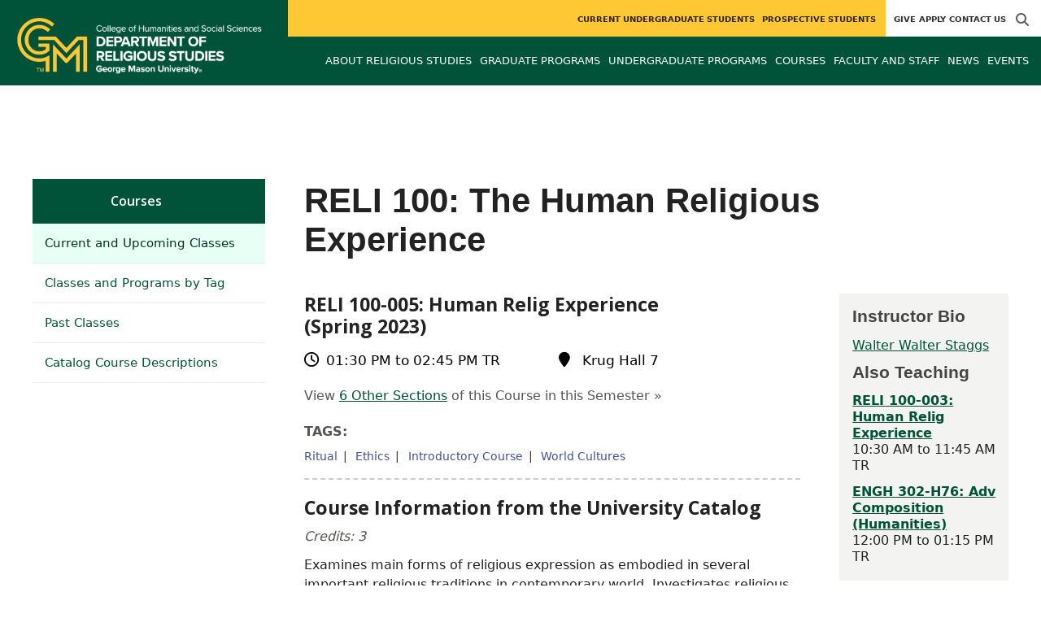

--- FILE ---
content_type: text/html; charset=utf-8
request_url: https://religiousstudies.gmu.edu/courses/1730/course_sections/82111
body_size: 8251
content:
<!DOCTYPE HTML>
<html lang="en">
<head>

  <!--[if lt IE 10]>
  <script src="/assets/html5shiv-printshiv-1d0fe84e9c400d25226fbb100dfc491729804bad9d227815791397a772a6ccdc.js" asynch="true"></script>
  <![endif]-->
  <meta charset="utf-8" />
  <meta http-equiv="X-UA-Compatible" content="IE=edge">
  <!-- <meta http-equiv="X-UA-Compatible" content="IE=edge,chrome=1"> -->
  <meta name="viewport" content="width=device-width,initial-scale=1" />
  


  <link rel="apple-touch-icon" sizes="180x180" href="/apple-touch-icon.png">
  <link rel="icon" type="image/png" sizes="32x32" href="/favicon-32x32.png">
  <link rel="icon" type="image/png" sizes="16x16" href="/favicon-16x16.png">
  <meta name="msapplication-TileColor" content="#da532c">
  <meta name="theme-color" content="#ffffff">


  <!-- *** WEB FONTS *** -->
  <!--[if IE]>
  <link rel='preload' href='https://fonts.googleapis.com/css?family=Istok+Web' rel='stylesheet' as='font'>
  <link rel='preload' href='https://fonts.googleapis.com/css?family=Istok+Web:400italic' rel='stylesheet' as='font'>
  <link rel='preload' href='https://fonts.googleapis.com/css?family=Istok+Web:700' rel='stylesheet' as='font'>
  <link rel='preload' href='https://fonts.googleapis.com/css?family=Istok+Web:700italic' rel='stylesheet' as='font'>
  <![endif]-->

  <link rel="stylesheet" href="/assets/mason2024/application-e6d7f7bf950f4fa03c2aae3c4c126308afc1ca6e76827d95f3a2fb186d4ded62.css" media="all" />
  <script type="importmap" data-turbo-track="reload">{
  "imports": {
    "application": "/assets/application-4b34addc893d2010defe97321368b6659ffb56145f2829c2b2c4cb0f5eaca21b.js",
    "@hotwired/turbo-rails": "/assets/turbo.min-41b4e28a9fe07bbbf2274d0ba9af26a87ff21f4fdb54a7978df9a6320decb39a.js",
    "@hotwired/stimulus": "/assets/stimulus.min-db071f6abc13bd6dcc6bb5e9ef6cb5b8ac23c9428c059f7e8d602325937dde40.js",
    "@hotwired/stimulus-loading": "/assets/stimulus-loading-9baa52ea3b2eb0f7e14ff9ae46eab356ff4331366fa1dbfe77cc1993bffd48e6.js",
    "bootstrap": "/assets/bootstrap.min-4a21b50fd84e03268f98bedab3c4e191c11e768f52d5eef40e5f824a6564bb19.js",
    "@popperjs/core": "/assets/popper-ad8a553b382f4f6b0a772106f9f399ebcf6cab360d1d8349ee26deeb79b88345.js",
    "admin_application": "/assets/admin_application-aef29384a4a8382c45f792034305dfea7e80546eb0e250a4390bd634185e7b90.js",
    "front_application": "/assets/front_application-0a3ee4b5236c03ebcc2385e290e93e87e17fd1cf486bcb6677b07b9297365fd4.js",
    "clipboard": "/assets/clipboard-12b5490ae96a15145495b9f677e20b8ad098476b49ac1a63582266879a0156e7.js",
    "controllers/application": "/assets/controllers/application-48e8b4d3dfcce7f7f8225f64dfd4717ff1874643325602d9eed09ad17b95cb76.js",
    "controllers/hello_controller": "/assets/controllers/hello_controller-5e545fa92cdc41ea2e6870cfbea018726fae4680ea0a8820832957dbdd46d65f.js",
    "controllers": "/assets/controllers/index-d3bed66b3a37b8fb69ca3314e202b85db13e3b837c8fb5657366f5aadec7c851.js",
    "controllers/search_form_controller": "/assets/controllers/search_form_controller-c1693f6957fe2a29d80628f0d4922eaa4a3043fda6921dc07ca2c1cbd8f0c87a.js",
    "controllers/submit_form_controller": "/assets/controllers/submit_form_controller-c7019c38316d3552c4c3f945bc52decc0b23d701d273cc673dc0c7b7945fe64d.js",
    "controllers/tinymce_controller": "/assets/controllers/tinymce_controller-aaad6dd41a32ba286cfeceb59ca8633f55f4cf7e72d3b43716c80405b33de93b.js"
  }
}</script>
<link rel="modulepreload" href="/assets/application-4b34addc893d2010defe97321368b6659ffb56145f2829c2b2c4cb0f5eaca21b.js">
<link rel="modulepreload" href="/assets/turbo.min-41b4e28a9fe07bbbf2274d0ba9af26a87ff21f4fdb54a7978df9a6320decb39a.js">
<link rel="modulepreload" href="/assets/stimulus.min-db071f6abc13bd6dcc6bb5e9ef6cb5b8ac23c9428c059f7e8d602325937dde40.js">
<link rel="modulepreload" href="/assets/stimulus-loading-9baa52ea3b2eb0f7e14ff9ae46eab356ff4331366fa1dbfe77cc1993bffd48e6.js">
<link rel="modulepreload" href="/assets/bootstrap.min-4a21b50fd84e03268f98bedab3c4e191c11e768f52d5eef40e5f824a6564bb19.js">
<link rel="modulepreload" href="/assets/popper-ad8a553b382f4f6b0a772106f9f399ebcf6cab360d1d8349ee26deeb79b88345.js">
<script src="/assets/es-module-shims.min-f39ec8b2348eca992283040893961fcedcce46c585c1c0071b7ee0f32dd56922.js" async="async" data-turbo-track="reload"></script>
<script type="module">import "application"</script>
  <script type="module">import "front_application"</script>

  <link rel="stylesheet" href="https://cdnjs.cloudflare.com/ajax/libs/OwlCarousel2/2.3.4/assets/owl.carousel.css" integrity="sha512-UTNP5BXLIptsaj5WdKFrkFov94lDx+eBvbKyoe1YAfjeRPC+gT5kyZ10kOHCfNZqEui1sxmqvodNUx3KbuYI/A==" crossorigin="anonymous" referrerpolicy="no-referrer" />

  <script defer src="https://cdnjs.cloudflare.com/ajax/libs/OwlCarousel2/2.3.4/owl.carousel.min.js" integrity="sha512-bPs7Ae6pVvhOSiIcyUClR7/q2OAsRiovw4vAkX+zJbw3ShAeeqezq50RIIcIURq7Oa20rW2n2q+fyXBNcU9lrw==" crossorigin="anonymous" referrerpolicy="no-referrer"></script>

    <!--Make sure this links to analytics-->
        <!-- Google Tag Manager GA4 -->
        <script>(function(w,d,s,l,i){w[l]=w[l]||[];w[l].push({'gtm.start':
                  new Date().getTime(),event:'gtm.js'});var f=d.getElementsByTagName(s)[0],
          j=d.createElement(s),dl=l!='dataLayer'?'&l='+l:'';j.async=true;j.src=
          'https://www.googletagmanager.com/gtm.js?id='+i+dl;f.parentNode.insertBefore(j,f);
        })(window,document,'script','dataLayer','GTM-WRNQFSR');</script>
        <!-- End Google Tag Manager -->

  <title>Religious Studies | RELI 100: The Human Religious Experience</title>
  <meta name="description" content="RELI 100 - 005: Human Relig Experience (Spring 2023)" />  <link href="http://religiousstudies.gmu.edu/courses/reli100/course_sections/82111" rel="canonical" />
  <link rel="alternate" type="application/atom+xml" title="ATOM" href="/feed" />
  <meta property="fb:app_id" content="308196929201214" />
<meta property="fb:admins" content="545039898" />

<meta property="og:site_name" content="Religious Studies" />
<meta property="og:url" content="https://religiousstudies.gmu.edu/courses/1730/course_sections/82111" />
<meta property="og:type" content="article" />

<meta property="og:image" content="https://chss.gmu.edu/assets/plaza-statue-512x512-7ea5e31007262e764dec0cb5e6d9a1f04a165ad05aed2b33bd7db4e8ecacd807.png" />
<meta property="og:description" content="RELI 100 - 005: Human Relig Experience (Spring 2023)" />


  <meta name="apple-mobile-web-app-capable" content="yes">
</head>

<body id="religiousstudies">
        <!-- Google Tag Manager GA4 (noscript) -->
      <noscript><iframe src="https://www.googletagmanager.com/ns.html?id=GTM-WRNQFSR"
                        height="0" width="0" style="display:none;visibility:hidden"></iframe></noscript>
      <!-- End Google Tag Manager (noscript) -->

  <div id="cookies-eu-banner" style="display: none;">
  <div id="cookies-eu-text">We use cookies and similar technologies to improve your website experience and help us understand how you use our website. By continuing to use this website, you consent to the usage of cookies. Learn more about our <a href="https://www.gmu.edu/about-mason/internet-privacy" target="_blank" title="George Mason University Privacy Statement" class="cookies-eu-link">Privacy Statement</a> and <a href="https://www.gmu.edu/cookie-policy" target="_blank" title="George Mason University Cookie Policy" class="cookies-eu-link">Cookie Policy</a>.</div>
  <div id="cookies-eu-link-group">
    <button id="cookies-eu-accept">Agree</button>
    <button id="cookies-eu-reject">Decline Non-Essential Cookies</button>
  </div>
</div>
  

<header id="header-section">
  <nav class="home-nav">
    <div class="container-fluid">

      <div class="row style-group6">
        <div class="col-md-12 absu-nav-cont">
             <a class="navbar-brand" href="/" aria-label="Visit Religious Studies homepage">
               <span class="logo-back">
                 <img alt="Religious Studies Logo" class="brandlogo" src="/assets/logos/religiousstudies-tagline-4ec5aacc66bd906f0a5b81363e7087298e37ea7cca741028f7d4f6f1ee47aa15.png" />
               </span>
             </a>
          <div id="myNav2" class="overlay2">
            <a class="closebtn2" onclick="closeNav2()" aria-label="close search">&times;</a>
            <div class="overlay-content2">
              <form method="get" action="/searches" role="search">
                <input class="mainsearch" type="text" placeholder="Search" name="searchFor" title="Enter search terms">
              </form>
            </div>
          </div>












        <div class="mobile-comp-container">
          <span class="hbuttonout2" onclick="openNav2()" aria-controls="myNav2"><i class="fa-solid fa-magnifying-glass hbuttons2"></i></span>
          <button id="mobile-burger" class="navbar-toggler" type="button" data-bs-toggle="" data-bs-target="#navbarSupportedContent" aria-controls="navbarSupportedContent" aria-expanded="false" aria-label="Toggle navigation three">
              <i class="fa-solid fa-bars"></i>
          </button>
        </div>
        </div>
          <div class="col-md-12 navbars-tog second-nav" aria-labelledby="audience Site Navigation">
        <ul class="utility-nav-sites">
          <li class="nav-item"><a class="donate nav-link" href="https://securemason.gmu.edu/s/1564/GID2/16/19-giving.aspx?sid=1564&amp;gid=2&amp;pgid=651&amp;cid=1709&amp;bledit=1&amp;sort=1&amp;dids=646.116.170&amp;appealcode=ISS17">Give</a></li>
          <li class="nav-item"><a class="nav-link" href="/apply">Apply</a></li>
          
          <li class="nav-item"><a class="nav-link" href="/contact">Contact Us</a></li>
          
          
            <li class="nav-item search-item2">
              <a class="hbuttonout nav-link" onclick="openNav2()"><i class="fa-solid fa-magnifying-glass hbuttons"></i></a>
            </li>
        </ul>
    <ul class="nav-list-ul">
      <li title="Current Undergraduate Students" class="nav-item dropdown">
        <a class="nav-link dropdown-toggle" href="/undergraduate" role="button" aria-expanded="false">
          Current Undergraduate Students
        </a>
        </li>
      <li title="Prospective Students" class="nav-item dropdown">
        <a class="nav-link dropdown-toggle" href="https://religiousstudies.gmu.edu/admissions-gmu-edu" role="button" aria-expanded="false">
          Prospective Students
        </a>
        </li>
    </ul>
  </div>

  <ul class="mobile_second-nav" aria-labelledby="audience ">
    <li title="Current Undergraduate Students" class="mobile_menu_list_item">
        <a href="/undergraduate" class="mobile_menu_list_link">Current Undergraduate Students</a>
    </li>
    <li title="Prospective Students" class="mobile_menu_list_item">
        <a href="https://religiousstudies.gmu.edu/admissions-gmu-edu" class="mobile_menu_list_link">Prospective Students</a>
    </li>
  </ul>

      

          <div class="col-md-12 navbars-tog first-nav" aria-labelledby="main Site Navigation">
    <ul class="nav-list-ul">
      <li title="About Religious Studies" class="nav-item dropdown">
        <a class="nav-link dropdown-toggle" href="https://religiousstudies.gmu.edu/about" role="button" aria-expanded="false">
          About Religious Studies
        </a>
          <ul class="dropdown-menu dropdown-menu-end">
                  <li>
                    <a class="dropdown-item" href="https://religiousstudies.gmu.edu/about/ultimate-concerns">
                      Ultimate Concerns
                    </a>
                  </li>
                  <li>
                    <a class="dropdown-item" href="https://religiousstudies.gmu.edu/about/histories-encounters-communities">
                      Histories, Encounters, Communities
                    </a>
                  </li>
                  <li>
                    <a class="dropdown-item" href="https://religiousstudies.gmu.edu/about/inter-religious-literacy">
                      (Inter-)Religious Literacy
                    </a>
                  </li>
                  <li>
                    <a class="dropdown-item" href="https://religiousstudies.gmu.edu/about/ethics-politics-and-global-dynamics">
                      Ethics, Politics, and Global Dynamics
                    </a>
                  </li>
          </ul>
        </li>
      <li title="Graduate Programs" class="nav-item dropdown">
        <a class="nav-link dropdown-toggle" href="https://religiousstudies.gmu.edu/graduate-programs" role="button" aria-expanded="false">
          Graduate Programs
        </a>
          <ul class="dropdown-menu dropdown-menu-end">
                  <li>
                    <a class="dropdown-item" href="/programs/la-mais-isin-reli">
                      Religious Studies concentration in the MAIS in Interdisciplinary Studies
                    </a>
                  </li>
                  <li>
                    <a class="dropdown-item" href="/programs/la-ma-acel-mais-reli">
                      Accelerated MAIS Concentration in Religious Studies
                    </a>
                  </li>
          </ul>
        </li>
      <li title="Undergraduate Programs" class="nav-item dropdown">
        <a class="nav-link dropdown-toggle" href="https://religiousstudies.gmu.edu/undergraduate-programs" role="button" aria-expanded="false">
          Undergraduate Programs
        </a>
          <ul class="dropdown-menu dropdown-menu-end">
                  <li>
                    <a class="dropdown-item" href="/programs/la-ba-reli">
                      BA in Religious Studies
                    </a>
                  </li>
                  <li>
                    <a class="dropdown-item" href="/programs/la-minor-reli-reli">
                      Minor in Religious Studies
                    </a>
                  </li>
                  <li>
                    <a class="dropdown-item" href="/programs/la-minor-reli-js">
                      Minor in Judaic Studies
                    </a>
                  </li>
                  <li>
                    <a class="dropdown-item" href="/programs/la-minor-la-islm">
                      Minor in Islamic Studies
                    </a>
                  </li>
                  <li>
                    <a class="dropdown-item" href="https://religiousstudies.gmu.edu/programs/la-minor-reli-gpst">
                      Minor in Genocide Prevention Studies
                    </a>
                  </li>
          </ul>
        </li>
      <li title="Courses" class="nav-item dropdown">
        <a class="nav-link dropdown-toggle" href="https://religiousstudies.gmu.edu/course_sections" role="button" aria-expanded="false">
          Courses
        </a>
        </li>
      <li title="Faculty and Staff" class="nav-item dropdown">
        <a class="nav-link dropdown-toggle" href="/people" role="button" aria-expanded="false">
          Faculty and Staff
        </a>
        </li>
      <li title="News" class="nav-item dropdown">
        <a class="nav-link dropdown-toggle" href="https://religiousstudies.gmu.edu/articles" role="button" aria-expanded="false">
          News
        </a>
          <ul class="dropdown-menu dropdown-menu-end">
              <li><a class="dropdown-item" aria-label="Accolades Article Listing" href="/articles/category/accolades">Accolades</a></li>
              <li><a class="dropdown-item" aria-label="Faculty Afoot Article Listing" href="/articles/category/faculty-afoot">Faculty Afoot</a></li>
              <li><a class="dropdown-item" aria-label="Headlines Article Listing" href="/articles/category/headlines">Headlines</a></li>
              <li><a class="dropdown-item" aria-label="In The Media Article Listing" href="/articles/category/in-the-media">In The Media</a></li>
          </ul>
        </li>
      <li title="Events" class="nav-item dropdown">
        <a class="nav-link dropdown-toggle" href="https://religiousstudies.gmu.edu/events" role="button" aria-expanded="false">
          Events
        </a>
          <ul class="dropdown-menu dropdown-menu-end">
            <li>
              <a class="dropdown-item" href="/events">All Upcoming</a>
            </li>
                  <li><a class="dropdown-item" aria-label="Study of Religion Society Events Listing" href="/events/category/study-of-religion-society">Study of Religion Society</a></li>
              <li><a class="dropdown-item" href="/events/past">Past Events</a></li>
              <li><a class="dropdown-item" href="/events/chss"><span>Events on Other Sites</span></a></li>
          </ul>
        </li>
    </ul>
  </div>

  <ul class="mobile_first-nav" aria-labelledby="main ">
    <li title="About Religious Studies" class="mobile_menu_list_item">
        <div class="link_and_icon_cont">
          <a href="https://religiousstudies.gmu.edu/about" class="mobile_menu_list_link" style="display:block">About Religious Studies</a>
          <i class="fa-solid fa-plus rotate"></i>
        </div>
        <ul class="mobile_submenu_list_cont">
              <li class="mobile_submenu_list_item">
                <a href="https://religiousstudies.gmu.edu/about/ultimate-concerns" class="mobile_submenu_list_link">Ultimate Concerns</a>
              </li>
              <li class="mobile_submenu_list_item">
                <a href="https://religiousstudies.gmu.edu/about/histories-encounters-communities" class="mobile_submenu_list_link">Histories, Encounters, Communities</a>
              </li>
              <li class="mobile_submenu_list_item">
                <a href="https://religiousstudies.gmu.edu/about/inter-religious-literacy" class="mobile_submenu_list_link">(Inter-)Religious Literacy</a>
              </li>
              <li class="mobile_submenu_list_item">
                <a href="https://religiousstudies.gmu.edu/about/ethics-politics-and-global-dynamics" class="mobile_submenu_list_link">Ethics, Politics, and Global Dynamics</a>
              </li>
        </ul>
    </li>
    <li title="Graduate Programs" class="mobile_menu_list_item">
        <div class="link_and_icon_cont">
          <a href="https://religiousstudies.gmu.edu/graduate-programs" class="mobile_menu_list_link" style="display:block">Graduate Programs</a>
          <i class="fa-solid fa-plus rotate"></i>
        </div>
        <ul class="mobile_submenu_list_cont">
              <li class="mobile_submenu_list_item">
                <a href="/programs/la-mais-isin-reli" class="mobile_submenu_list_link">Religious Studies concentration in the MAIS in Interdisciplinary Studies</a>
              </li>
              <li class="mobile_submenu_list_item">
                <a href="/programs/la-ma-acel-mais-reli" class="mobile_submenu_list_link">Accelerated MAIS Concentration in Religious Studies</a>
              </li>
        </ul>
    </li>
    <li title="Undergraduate Programs" class="mobile_menu_list_item">
        <div class="link_and_icon_cont">
          <a href="https://religiousstudies.gmu.edu/undergraduate-programs" class="mobile_menu_list_link" style="display:block">Undergraduate Programs</a>
          <i class="fa-solid fa-plus rotate"></i>
        </div>
        <ul class="mobile_submenu_list_cont">
              <li class="mobile_submenu_list_item">
                <a href="/programs/la-ba-reli" class="mobile_submenu_list_link">BA in Religious Studies</a>
              </li>
              <li class="mobile_submenu_list_item">
                <a href="/programs/la-minor-reli-reli" class="mobile_submenu_list_link">Minor in Religious Studies</a>
              </li>
              <li class="mobile_submenu_list_item">
                <a href="/programs/la-minor-reli-js" class="mobile_submenu_list_link">Minor in Judaic Studies</a>
              </li>
              <li class="mobile_submenu_list_item">
                <a href="/programs/la-minor-la-islm" class="mobile_submenu_list_link">Minor in Islamic Studies</a>
              </li>
              <li class="mobile_submenu_list_item">
                <a href="https://religiousstudies.gmu.edu/programs/la-minor-reli-gpst" class="mobile_submenu_list_link">Minor in Genocide Prevention Studies</a>
              </li>
        </ul>
    </li>
    <li title="Courses" class="mobile_menu_list_item">
        <a href="https://religiousstudies.gmu.edu/course_sections" class="mobile_menu_list_link">Courses</a>
    </li>
    <li title="Faculty and Staff" class="mobile_menu_list_item">
        <a href="/people" class="mobile_menu_list_link">Faculty and Staff</a>
    </li>
    <li title="News" class="mobile_menu_list_item">
        <a href="https://religiousstudies.gmu.edu/articles" class="mobile_menu_list_link">News</a>
    </li>
    <li title="Events" class="mobile_menu_list_item">
        <a href="https://religiousstudies.gmu.edu/events" class="mobile_menu_list_link">Events</a>
    </li>
  </ul>

      

        <div class="col-md-12 navbars-tog third-nav">


        </div>
      </div>
    </div>
  </nav>
</header>
  <div id="mySidenav" class="sidenav">
    <button class="close-btn closebtn" id="closeBtn">&times;</button>
    <div class="mobile_menu_list">
        <div class="col-md-12 navbars-tog first-nav" aria-labelledby="main Site Navigation">
    <ul class="nav-list-ul">
      <li title="About Religious Studies" class="nav-item dropdown">
        <a class="nav-link dropdown-toggle" href="https://religiousstudies.gmu.edu/about" role="button" aria-expanded="false">
          About Religious Studies
        </a>
          <ul class="dropdown-menu dropdown-menu-end">
                  <li>
                    <a class="dropdown-item" href="https://religiousstudies.gmu.edu/about/ultimate-concerns">
                      Ultimate Concerns
                    </a>
                  </li>
                  <li>
                    <a class="dropdown-item" href="https://religiousstudies.gmu.edu/about/histories-encounters-communities">
                      Histories, Encounters, Communities
                    </a>
                  </li>
                  <li>
                    <a class="dropdown-item" href="https://religiousstudies.gmu.edu/about/inter-religious-literacy">
                      (Inter-)Religious Literacy
                    </a>
                  </li>
                  <li>
                    <a class="dropdown-item" href="https://religiousstudies.gmu.edu/about/ethics-politics-and-global-dynamics">
                      Ethics, Politics, and Global Dynamics
                    </a>
                  </li>
          </ul>
        </li>
      <li title="Graduate Programs" class="nav-item dropdown">
        <a class="nav-link dropdown-toggle" href="https://religiousstudies.gmu.edu/graduate-programs" role="button" aria-expanded="false">
          Graduate Programs
        </a>
          <ul class="dropdown-menu dropdown-menu-end">
                  <li>
                    <a class="dropdown-item" href="/programs/la-mais-isin-reli">
                      Religious Studies concentration in the MAIS in Interdisciplinary Studies
                    </a>
                  </li>
                  <li>
                    <a class="dropdown-item" href="/programs/la-ma-acel-mais-reli">
                      Accelerated MAIS Concentration in Religious Studies
                    </a>
                  </li>
          </ul>
        </li>
      <li title="Undergraduate Programs" class="nav-item dropdown">
        <a class="nav-link dropdown-toggle" href="https://religiousstudies.gmu.edu/undergraduate-programs" role="button" aria-expanded="false">
          Undergraduate Programs
        </a>
          <ul class="dropdown-menu dropdown-menu-end">
                  <li>
                    <a class="dropdown-item" href="/programs/la-ba-reli">
                      BA in Religious Studies
                    </a>
                  </li>
                  <li>
                    <a class="dropdown-item" href="/programs/la-minor-reli-reli">
                      Minor in Religious Studies
                    </a>
                  </li>
                  <li>
                    <a class="dropdown-item" href="/programs/la-minor-reli-js">
                      Minor in Judaic Studies
                    </a>
                  </li>
                  <li>
                    <a class="dropdown-item" href="/programs/la-minor-la-islm">
                      Minor in Islamic Studies
                    </a>
                  </li>
                  <li>
                    <a class="dropdown-item" href="https://religiousstudies.gmu.edu/programs/la-minor-reli-gpst">
                      Minor in Genocide Prevention Studies
                    </a>
                  </li>
          </ul>
        </li>
      <li title="Courses" class="nav-item dropdown">
        <a class="nav-link dropdown-toggle" href="https://religiousstudies.gmu.edu/course_sections" role="button" aria-expanded="false">
          Courses
        </a>
        </li>
      <li title="Faculty and Staff" class="nav-item dropdown">
        <a class="nav-link dropdown-toggle" href="/people" role="button" aria-expanded="false">
          Faculty and Staff
        </a>
        </li>
      <li title="News" class="nav-item dropdown">
        <a class="nav-link dropdown-toggle" href="https://religiousstudies.gmu.edu/articles" role="button" aria-expanded="false">
          News
        </a>
          <ul class="dropdown-menu dropdown-menu-end">
              <li><a class="dropdown-item" aria-label="Accolades Article Listing" href="/articles/category/accolades">Accolades</a></li>
              <li><a class="dropdown-item" aria-label="Faculty Afoot Article Listing" href="/articles/category/faculty-afoot">Faculty Afoot</a></li>
              <li><a class="dropdown-item" aria-label="Headlines Article Listing" href="/articles/category/headlines">Headlines</a></li>
              <li><a class="dropdown-item" aria-label="In The Media Article Listing" href="/articles/category/in-the-media">In The Media</a></li>
          </ul>
        </li>
      <li title="Events" class="nav-item dropdown">
        <a class="nav-link dropdown-toggle" href="https://religiousstudies.gmu.edu/events" role="button" aria-expanded="false">
          Events
        </a>
          <ul class="dropdown-menu dropdown-menu-end">
            <li>
              <a class="dropdown-item" href="/events">All Upcoming</a>
            </li>
                  <li><a class="dropdown-item" aria-label="Study of Religion Society Events Listing" href="/events/category/study-of-religion-society">Study of Religion Society</a></li>
              <li><a class="dropdown-item" href="/events/past">Past Events</a></li>
              <li><a class="dropdown-item" href="/events/chss"><span>Events on Other Sites</span></a></li>
          </ul>
        </li>
    </ul>
  </div>

  <ul class="mobile_first-nav" aria-labelledby="main ">
    <li title="About Religious Studies" class="mobile_menu_list_item">
        <div class="link_and_icon_cont">
          <a href="https://religiousstudies.gmu.edu/about" class="mobile_menu_list_link" style="display:block">About Religious Studies</a>
          <i class="fa-solid fa-plus rotate"></i>
        </div>
        <ul class="mobile_submenu_list_cont">
              <li class="mobile_submenu_list_item">
                <a href="https://religiousstudies.gmu.edu/about/ultimate-concerns" class="mobile_submenu_list_link">Ultimate Concerns</a>
              </li>
              <li class="mobile_submenu_list_item">
                <a href="https://religiousstudies.gmu.edu/about/histories-encounters-communities" class="mobile_submenu_list_link">Histories, Encounters, Communities</a>
              </li>
              <li class="mobile_submenu_list_item">
                <a href="https://religiousstudies.gmu.edu/about/inter-religious-literacy" class="mobile_submenu_list_link">(Inter-)Religious Literacy</a>
              </li>
              <li class="mobile_submenu_list_item">
                <a href="https://religiousstudies.gmu.edu/about/ethics-politics-and-global-dynamics" class="mobile_submenu_list_link">Ethics, Politics, and Global Dynamics</a>
              </li>
        </ul>
    </li>
    <li title="Graduate Programs" class="mobile_menu_list_item">
        <div class="link_and_icon_cont">
          <a href="https://religiousstudies.gmu.edu/graduate-programs" class="mobile_menu_list_link" style="display:block">Graduate Programs</a>
          <i class="fa-solid fa-plus rotate"></i>
        </div>
        <ul class="mobile_submenu_list_cont">
              <li class="mobile_submenu_list_item">
                <a href="/programs/la-mais-isin-reli" class="mobile_submenu_list_link">Religious Studies concentration in the MAIS in Interdisciplinary Studies</a>
              </li>
              <li class="mobile_submenu_list_item">
                <a href="/programs/la-ma-acel-mais-reli" class="mobile_submenu_list_link">Accelerated MAIS Concentration in Religious Studies</a>
              </li>
        </ul>
    </li>
    <li title="Undergraduate Programs" class="mobile_menu_list_item">
        <div class="link_and_icon_cont">
          <a href="https://religiousstudies.gmu.edu/undergraduate-programs" class="mobile_menu_list_link" style="display:block">Undergraduate Programs</a>
          <i class="fa-solid fa-plus rotate"></i>
        </div>
        <ul class="mobile_submenu_list_cont">
              <li class="mobile_submenu_list_item">
                <a href="/programs/la-ba-reli" class="mobile_submenu_list_link">BA in Religious Studies</a>
              </li>
              <li class="mobile_submenu_list_item">
                <a href="/programs/la-minor-reli-reli" class="mobile_submenu_list_link">Minor in Religious Studies</a>
              </li>
              <li class="mobile_submenu_list_item">
                <a href="/programs/la-minor-reli-js" class="mobile_submenu_list_link">Minor in Judaic Studies</a>
              </li>
              <li class="mobile_submenu_list_item">
                <a href="/programs/la-minor-la-islm" class="mobile_submenu_list_link">Minor in Islamic Studies</a>
              </li>
              <li class="mobile_submenu_list_item">
                <a href="https://religiousstudies.gmu.edu/programs/la-minor-reli-gpst" class="mobile_submenu_list_link">Minor in Genocide Prevention Studies</a>
              </li>
        </ul>
    </li>
    <li title="Courses" class="mobile_menu_list_item">
        <a href="https://religiousstudies.gmu.edu/course_sections" class="mobile_menu_list_link">Courses</a>
    </li>
    <li title="Faculty and Staff" class="mobile_menu_list_item">
        <a href="/people" class="mobile_menu_list_link">Faculty and Staff</a>
    </li>
    <li title="News" class="mobile_menu_list_item">
        <a href="https://religiousstudies.gmu.edu/articles" class="mobile_menu_list_link">News</a>
    </li>
    <li title="Events" class="mobile_menu_list_item">
        <a href="https://religiousstudies.gmu.edu/events" class="mobile_menu_list_link">Events</a>
    </li>
  </ul>

      

        <div class="col-md-12 navbars-tog second-nav" aria-labelledby="audience Site Navigation">
        <ul class="utility-nav-sites">
          <li class="nav-item"><a class="donate nav-link" href="https://securemason.gmu.edu/s/1564/GID2/16/19-giving.aspx?sid=1564&amp;gid=2&amp;pgid=651&amp;cid=1709&amp;bledit=1&amp;sort=1&amp;dids=646.116.170&amp;appealcode=ISS17">Give</a></li>
          <li class="nav-item"><a class="nav-link" href="/apply">Apply</a></li>
          
          <li class="nav-item"><a class="nav-link" href="/contact">Contact Us</a></li>
          
          
            <li class="nav-item search-item2">
              <a class="hbuttonout nav-link" onclick="openNav2()"><i class="fa-solid fa-magnifying-glass hbuttons"></i></a>
            </li>
        </ul>
    <ul class="nav-list-ul">
      <li title="Current Undergraduate Students" class="nav-item dropdown">
        <a class="nav-link dropdown-toggle" href="/undergraduate" role="button" aria-expanded="false">
          Current Undergraduate Students
        </a>
        </li>
      <li title="Prospective Students" class="nav-item dropdown">
        <a class="nav-link dropdown-toggle" href="https://religiousstudies.gmu.edu/admissions-gmu-edu" role="button" aria-expanded="false">
          Prospective Students
        </a>
        </li>
    </ul>
  </div>

  <ul class="mobile_second-nav" aria-labelledby="audience ">
    <li title="Current Undergraduate Students" class="mobile_menu_list_item">
        <a href="/undergraduate" class="mobile_menu_list_link">Current Undergraduate Students</a>
    </li>
    <li title="Prospective Students" class="mobile_menu_list_item">
        <a href="https://religiousstudies.gmu.edu/admissions-gmu-edu" class="mobile_menu_list_link">Prospective Students</a>
    </li>
  </ul>

      

      <ul class="mobile_menu_list_utility">
        <li class="nav-item"><a class="donate nav-link" href="https://securemason.gmu.edu/s/1564/GID2/16/19-giving.aspx?sid=1564&amp;gid=2&amp;pgid=651&amp;cid=1709&amp;bledit=1&amp;sort=1&amp;dids=646.116.170&amp;appealcode=ISS17">Give</a></li>
        <li class="nav-item"><a class="nav-link" href="/apply">Apply</a></li>
        
        <li class="nav-item"><a class="nav-link" href="/contact">Contact Us</a></li>
        
      </ul>
    </div>
  </div>

      <div class="main-container" id="top-container">
        <div class="wrapper clearfix" role="main">
           
          
<section id="mainContent">
	<nav id="section-nav">

  <div>
    <a href="/course_sections" aria-label="Currently scheduled courses" class="tab">Courses</a>

    <button class="btn sidenav_button" type="button" data-bs-toggle="collapse" data-bs-target="#sidenav" aria-expanded="false" aria-controls="sidenav" aria-label="toggle-sidenav">
      <i class="fa-solid fa-chevron-down rotate2"></i>
    </button>
  </div>

  <div class="collapse" id="collapse_sidenav">
    <ul id="article-type" class="adaptive-nav">
      <li class="tab active">
        <a class="sidebar_link" href="/course_sections"><span>Current and Upcoming Classes</span></a>
      </li>

        <li class="tab ">
          <a class="sidebar_link" href="/tags"><span>Classes and Programs by Tag</span></a>
        </li>

      <li class="tab">
        <a class="sidebar_link" href="/course_sections"><span>Past Classes</span></a>
      </li>

          <li class="tab">
      <a class="sidebar_link" href="/courses/code/RELI"><span>Catalog Course Descriptions</span></a>            </li>
    </ul>
  </div>
</nav>


	<div class="zoneContentArea" id="containerZoneContentArea" >
		<h1>RELI 100: The Human Religious Experience</h1>

		    <aside id="sidebar" class="zone2">
      <section class="zone2Bottom">


        <h2>Instructor Bio</h2>
        <p><a href="/people/dstaggs2">Walter Walter Staggs</a></p>
          <h2>Also Teaching</h2>
            <p style="margin-bottom: 0; font-weight: 600;"><a href="https://religiousstudies.gmu.edu/courses/reli100/course_sections/82108">RELI 100-003: Human Relig Experience</a></p>
                <p>10:30 AM to 11:45 AM TR</p>
            <p style="margin-bottom: 0; font-weight: 600;"><a href="https://religiousstudies.gmu.edu/courses/engh302/course_sections/83345">ENGH 302-H76: Adv Composition (Humanities)</a></p>
                <p>12:00 PM to 01:15 PM TR</p>

      </section>
    </aside>


  <section id="full-description">
    <h3 style="margin: 0 0 0.6em;">RELI 100-005: Human Relig Experience<br>(Spring 2023) </h3>


        <p style="font-size: 1.05em; color: #000; display: inline-block; margin-right: 4em;">
          <i class="far fa-clock" style="padding-right: 0.5em;font-size: 1.1em;"></i>01:30 PM to 02:45 PM TR
        </p>
    <p style="font-size: 1.05em; color: #000; display: inline-block;">
      <i class="fas fa-map-marker" style="padding-right: 0.5em;font-size: 1.1em;"></i>
            Krug Hall 7    </p>
    




    


      <p>View <a href="/courses/reli100?code=RELI&amp;term=202310">6 Other Sections</a> of this Course in this Semester &raquo;</p>


    <section id="tagged_keywords">
  <p>Tags:</p>
  <ul class="tags">
        <li>
          <a class="s" href="/searches?searchFor=ritual">Ritual</a>
        </li>
        <li>
          <a class="l" href="/searches?searchFor=ethics">Ethics</a>
        </li>
        <li>
          <a class="m" href="/searches?searchFor=introductory course">Introductory Course</a>
        </li>
        <li>
          <a class="l" href="/searches?searchFor=world cultures">World Cultures</a>
        </li>
  </ul>
</section>

    
<h3 id="courseInfoTitle">Course Information from the University Catalog </h3>
<div id="courseInfo">
    <p><em>Credits: 3</em></p>
    

<div class="courseblock">

<div class="courseblockdesc">Examines main forms of religious expression as embodied in several important religious traditions in contemporary world. Investigates religious experience; myth and ritual; teachings and scripture; ethical, social, and artistic aspects of religion; and nature and function of religion in human society. Offered by  Religious Studies. Limited to three attempts.</div>
<div class="courseblockextra">
<b>Mason Core:</b> <a href="https://catalog.gmu.edu/mason-core/">Mason Core, Global Contexts, Global Understanding</a>
</div>
<div class="courseblockextra">
<strong>Schedule Type: </strong>Lecture</div>
<div class="courseblockextra">
<strong>Grading: </strong><br>This course is graded on the <a href="https://catalog.gmu.edu/policies/academic/grading/">Undergraduate Regular scale.</a>
</div>
</div>


</div>


    <div class="disclaimer">
	<p>
		The <a href="https://catalog.gmu.edu/" target="_blank">University Catalog</a> is the authoritative source for information on courses. The <a href="https://ssbstureg.gmu.edu/StudentRegistrationSsb/ssb/term/termSelection?mode=search" target="_blank">Schedule of Classes</a> is the authoritative source for information on classes scheduled for this semester.  See the <a href="https://ssbstureg.gmu.edu/StudentRegistrationSsb/ssb/term/termSelection?mode=search" target="_blank">Schedule</a> for the most up-to-date information and see <a href="https://patriotweb.gmu.edu/" target="_blank">Patriot web</a> to register for classes.
	</p>
</div>

  </section>

  <!-- added by MEL 6/10 -->
    <div id="mobile-view">
      <aside id="sidebar-aside" class="zone2">
      <section class="zone2Bottom">


        <h2>Instructor Biography</h2>
        <p>Walter Walter Staggs</p>
          <h2>Also Teaching</h2>
            <p style="margin-bottom: 0; font-weight: 600;"><a href="/courses/reli100/course_sections/82108">RELI 100-003: Human Relig Experience</a></p>
                <p>10:30 AM to 11:45 AM TR</p>
            <p style="margin-bottom: 0; font-weight: 600;"><a href="http://english.gmu.edu/courses/engh302/course_sections/83345">ENGH 302-H76: Adv Composition (Humanities)</a></p>
                <p>12:00 PM to 01:15 PM TR</p>

      </section>
    </aside>
  </div>


		<style type="text/css" media="screen">

  .printfriendly a img  {
    margin: 0 0 0 -4px !important;
    margin-right: 6px !important;
    display:inline-block;
    box-shadow: none;
    -webkit-box-shadow: none;
    -moz-box-shadow: none;
  }
</style>

<div>
  
</div>

	</div>
</section>
        </div> <!-- end .wrapper from home.html -->
      </div> <!-- end #main-container from home.html -->



<footer id="footer-section">
  <div class="container">
  <!-- Middle first row -->
  <div class="row middle-row">
      <div class="col-lg-6">
        <div class="footer-branding">
            <div class="chss">
              <a href="https://chss.gmu.edu" aria-label="College of Humanities and Social Sciences homepage">
                <img alt="College of Humanities and Social Sciences Logo" src="/assets/logos/chss-logo-2024-d27216dba60b058e2dbe9cb7f2f7dea30eeaa497c45c13bbdba5dd3d43d92ebd.png" />
              </a>
            </div>
          <hr style="width: 56%;">
          <div class="branding-titles">
  <p class="brdnftr">
    <a href="https://religiousstudies.gmu.edu">
      <i class="fa-solid fa-house-chimney footer-site-icon"></i>
      Religious Studies
    </a>
<!--      <a href="">-->
<!--        <i class="fa-solid fa- footer-site-icon"></i>-->
<!--      </a>-->
<!--      <a href="">-->
<!--        <i class="fa-solid fa- footer-site-icon"></i>-->
<!--      </a>-->
<!--      <a href="">-->
<!--        <i class="fa-solid fa- footer-site-icon"></i>-->
<!--      </a>-->
  </p>
  <p class="brdnftr locftr">
    <i class="fa-solid fa-location-dot locationgmu footer-site-icon"></i>
    4400 University Drive, 3F1<br>
    Fairfax, VA 22030
  </p>
</div>
        </div>

        

    </div>
    <div class="col-lg-6">
      <div class="row seccolftr">
          <div class="col-lg-6">
              <div>
                <p class="footer-list-title">Contact us</p>
                <ul class="footer-list">
                    <li>
                      <a href="https://www.gmu.edu/campus-maps"><i class="fa-solid fa-location-dot footer-list-item-icon"></i>Horizon Hall, Room 3200<br></a>
                    </li>
                    <li>
                     <a href="tel:+1-703-993-1290"><i class='fa-solid fa-phone footer-list-item-icon' role='presentation'></i>+1-703-993-1290</a>                    </li>
                    <li>
                      <a href="tel:+1-703-993-1297"><i class='fa-solid fa-fax footer-list-item-icon' role='presentation'></i>+1-703-993-1297</a>                    </li>
                </ul>
              </div>
        </div>
        <div class="col-lg-6">
          <div>
              <p class="footer-list-title">Quick Links</p>
              <ul class="footer-list">
                <li class="nav-item"><a class="nav-link" href="/apply"><i class="fa-solid fa-pen-to-square footer-list-item-icon"></i>Apply</a></li>
                  <li class="nav-item"><a class="donate nav-link" href="https://securemason.gmu.edu/s/1564/GID2/16/19-giving.aspx?sid=1564&amp;gid=2&amp;pgid=651&amp;cid=1709&amp;bledit=1&amp;sort=1&amp;dids=646.116.170&amp;appealcode=ISS17"><i class='fa-solid fa-hand-holding-hand footer-list-item-icon'></i>Give</a></li>
                
                <li>
                  <a href="https://www.gmu.edu" aria-label="Visit the George Mason University homepage"><i class="fa-solid fa-globe footer-list-item-icon"></i>gmu.edu</a>
                </li>
              </ul>
          </div>
        </div>
      </div>
    </div>
  </div>
  <!-- Middle second row "search" -->
    <div class="row">
      <div class="col-lg-12">
        <form method="get" action="/searches" class="searchForm">
          <div class="footer-search">
            <input type="text" name="searchFor" placeholder="Search" size="12" maxlength="150" value="" class="searchbox footer-searchbox" title="Enter search terms" />
          </div>
        </form>
      </div>
    </div>
  
  <!-- Horizontal line separator -->
  <hr>
  <div class="row">
    <p class="copyright">©&nbsp;Copyright 2026 <a href="https://www.gmu.edu" aria-label="Visit the George Mason University homepage" target="_blank">George Mason University</a>. All Rights Reserved. <a href="https://www.gmu.edu/about-mason/internet-privacy" target="_blank">Privacy Statement</a> | <a href="https://accessibility.gmu.edu/" target="_blank">Accessibility</a></p>
  </div>
</div>

</footer>
<script src="/assets/theme2024/theme-01a92ef7c52198069135bcea68940d98cc5938ae2f4dd820482e94116175d5e3.js"></script>

  <script>
      new CookiesEuBanner(function () {

      }, true);
  </script>
  <style>
    @import url(https://fonts.googleapis.com/css?family=Roboto+Slab:400,700,300);
    @import url(https://fonts.googleapis.com/css?family=Open+Sans:300,300italic,400,400italic,600,600italic,700,700italic|Istok+Web:400,700,400italic,700italic);
  </style>
</body>
</html>

